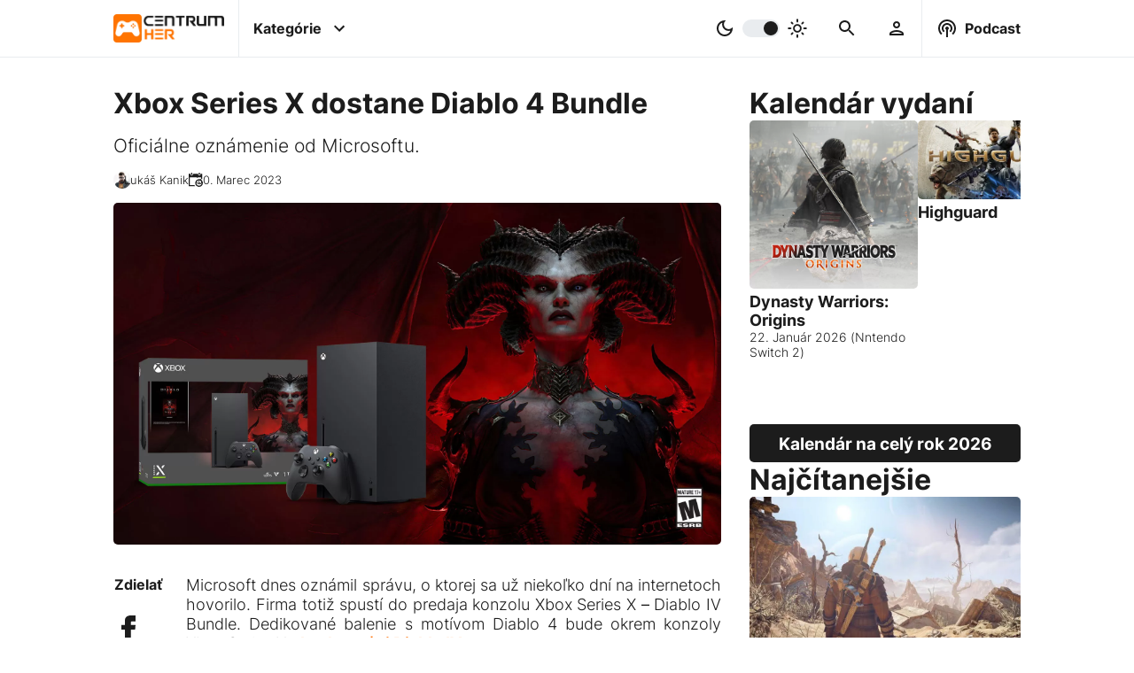

--- FILE ---
content_type: text/html; charset=utf-8
request_url: https://www.google.com/recaptcha/api2/aframe
body_size: 268
content:
<!DOCTYPE HTML><html><head><meta http-equiv="content-type" content="text/html; charset=UTF-8"></head><body><script nonce="WWMC6Q4R1ufHIHCoR5NF2Q">/** Anti-fraud and anti-abuse applications only. See google.com/recaptcha */ try{var clients={'sodar':'https://pagead2.googlesyndication.com/pagead/sodar?'};window.addEventListener("message",function(a){try{if(a.source===window.parent){var b=JSON.parse(a.data);var c=clients[b['id']];if(c){var d=document.createElement('img');d.src=c+b['params']+'&rc='+(localStorage.getItem("rc::a")?sessionStorage.getItem("rc::b"):"");window.document.body.appendChild(d);sessionStorage.setItem("rc::e",parseInt(sessionStorage.getItem("rc::e")||0)+1);localStorage.setItem("rc::h",'1768446644486');}}}catch(b){}});window.parent.postMessage("_grecaptcha_ready", "*");}catch(b){}</script></body></html>

--- FILE ---
content_type: text/html; charset=UTF-8
request_url: https://www.centrumher.eu/cman/get-lazy-load-plugin-data.php
body_size: 1120
content:
{"result":true,"message":"Plugin \u00faspe\u0161ne na\u010d\u00edtan\u00fd","html":"\n<div class=\"release-calendar-container\">\n    <div class=\"title\">\n        <h3>Kalend\u00e1r vydan\u00ed<\/h3>\n        <span><\/span>\n    <\/div>\n    <div class=\"games-container\">\n        <div class=\"games scroll\">\n\n\n            <div class=\"game scroll-item\">\n                <a href=\"\/tag\/dynasty-warriors-origins\">\n                    <img src=\"\/uploads\/placeholder.webp\" data-src=\"\/uploads\/2024\/may\/original\/1000020539.webp\" class=\"lazyload\" alt=\"Box-art pre Dynasty Warriors: Origins\">\n                <\/a>\n                <a href=\"\/tag\/dynasty-warriors-origins\">\n                    <h4>Dynasty Warriors: Origins<\/h4>\n                <\/a>\n                <p class=\"date\">22. Janu\u00e1r 2026 (Nntendo Switch 2)<\/p>\n            <\/div>\n\n    \n            <div class=\"game scroll-item\">\n                <a href=\"\/tag\/highguard-2\">\n                    <img src=\"\/uploads\/placeholder.webp\" data-src=\"\/uploads\/2025\/december\/original\/header-9-1.webp\" class=\"lazyload\" alt=\"Box-art pre Highguard\">\n                <\/a>\n                <a href=\"\/tag\/highguard-2\">\n                    <h4>Highguard<\/h4>\n                <\/a>\n                <p class=\"date\"><\/p>\n            <\/div>\n\n    \n            <div class=\"game scroll-item\">\n                <a href=\"\/tag\/code-vein-ii\">\n                    <img src=\"\/uploads\/placeholder.webp\" data-src=\"\/uploads\/2025\/june\/original\/Code-Vein-2-box-art.webp\" class=\"lazyload\" alt=\"Box-art pre CODE VEIN II\">\n                <\/a>\n                <a href=\"\/tag\/code-vein-ii\">\n                    <h4>CODE VEIN II<\/h4>\n                <\/a>\n                <p class=\"date\">30. Janu\u00e1r 2026<\/p>\n            <\/div>\n\n    \n            <div class=\"game scroll-item\">\n                <a href=\"\/tag\/4pgp-four-player-grand-prix\">\n                    <img src=\"\/uploads\/placeholder.webp\" data-src=\"\/uploads\/2025\/december\/original\/header-7-1.webp\" class=\"lazyload\" alt=\"Box-art pre 4PGP Four-Player Grand Prix\">\n                <\/a>\n                <a href=\"\/tag\/4pgp-four-player-grand-prix\">\n                    <h4>4PGP Four-Player Grand Prix<\/h4>\n                <\/a>\n                <p class=\"date\"><\/p>\n            <\/div>\n\n    \n            <div class=\"game scroll-item\">\n                <a href=\"\/tag\/menace\">\n                    <img src=\"\/uploads\/placeholder.webp\" data-src=\"\/uploads\/2023\/december\/original\/MENACE-box-art.webp\" class=\"lazyload\" alt=\"Box-art pre MENACE\">\n                <\/a>\n                <a href=\"\/tag\/menace\">\n                    <h4>MENACE<\/h4>\n                <\/a>\n                <p class=\"date\">5. Febru\u00e1r 2026<\/p>\n            <\/div>\n\n    \n            <div class=\"game scroll-item\">\n                <a href=\"\/tag\/pubg-blindspot\">\n                    <img src=\"\/uploads\/placeholder.webp\" data-src=\"\/uploads\/2026\/january\/original\/header-10-1.webp\" class=\"lazyload\" alt=\"Box-art pre PUBG: BLINDSPOT\">\n                <\/a>\n                <a href=\"\/tag\/pubg-blindspot\">\n                    <h4>PUBG: BLINDSPOT<\/h4>\n                <\/a>\n                <p class=\"date\"><\/p>\n            <\/div>\n\n    \n            <div class=\"game scroll-item\">\n                <a href=\"\/tag\/nioh-3\">\n                    <img src=\"\/uploads\/placeholder.webp\" data-src=\"\/uploads\/2025\/june\/original\/Nioh-3-game-logo.webp\" class=\"lazyload\" alt=\"Box-art pre Nioh 3\">\n                <\/a>\n                <a href=\"\/tag\/nioh-3\">\n                    <h4>Nioh 3<\/h4>\n                <\/a>\n                <p class=\"date\">6. Febru\u00e1r 2026<\/p>\n            <\/div>\n\n    \n            <div class=\"game scroll-item\">\n                <a href=\"\/tag\/high-on-life-2\">\n                    <img src=\"\/uploads\/placeholder.webp\" data-src=\"\/uploads\/2025\/june\/original\/High-on-Life-2-box-art.webp\" class=\"lazyload\" alt=\"Box-art pre High on Life 2\">\n                <\/a>\n                <a href=\"\/tag\/high-on-life-2\">\n                    <h4>High on Life 2<\/h4>\n                <\/a>\n                <p class=\"date\">13. Febru\u00e1r 2026<\/p>\n            <\/div>\n\n    \n            <div class=\"game scroll-item\">\n                <a href=\"\/tag\/reanimal\">\n                    <img src=\"\/uploads\/placeholder.webp\" data-src=\"\/uploads\/2024\/august\/original\/REANIMAL-box-art.webp\" class=\"lazyload\" alt=\"Box-art pre REANIMAL\">\n                <\/a>\n                <a href=\"\/tag\/reanimal\">\n                    <h4>REANIMAL<\/h4>\n                <\/a>\n                <p class=\"date\">13. Febru\u00e1r 2026<\/p>\n            <\/div>\n\n    \n            <div class=\"game scroll-item\">\n                <a href=\"\/tag\/showgunners\">\n                    <img src=\"\/uploads\/placeholder.webp\" data-src=\"\/uploads\/2023\/march\/original\/Showgunners-game-boxart-064901.webp\" class=\"lazyload\" alt=\"Box-art pre Showgunners\">\n                <\/a>\n                <a href=\"\/tag\/showgunners\">\n                    <h4>Showgunners<\/h4>\n                <\/a>\n                <p class=\"date\">19. Febru\u00e1r 2026 (PS, Xbox)<\/p>\n            <\/div>\n\n    \n            <div class=\"game scroll-item\">\n                <a href=\"\/tag\/tides-of-tomorrow\">\n                    <img src=\"\/uploads\/placeholder.webp\" data-src=\"\/uploads\/2025\/june\/original\/Tides-of-Tomorrow-game-boxart.webp\" class=\"lazyload\" alt=\"Box-art pre Tides of Tomorrow\">\n                <\/a>\n                <a href=\"\/tag\/tides-of-tomorrow\">\n                    <h4>Tides of Tomorrow<\/h4>\n                <\/a>\n                <p class=\"date\">24. Febru\u00e1r 2026<\/p>\n            <\/div>\n\n    \n            <!-- Release calendar for this year -->\n            <div class=\"game scroll-item\">\n                <a href=\"\/2026\">\n                    <img src=\"\/uploads\/placeholder.webp\"\n                         data-src=\"\/cman\/plugins\/\/release-calendar\/images\/more.webp\" \n                         class=\"lazyload\" \n                         alt=\"Zobrazi\u0165 kalend\u00e1r vydan\u00ed na rok 2026\">\n                <\/a>\n                <a href=\"\/2026\">\n                    <h4>Kalend\u00e1r vydan\u00ed na rok 2026<\/h4>\n                <\/a>\n                <p class=\"date\"><\/p>\n                <p class=\"platform\"><\/p>\n            <\/div>\n\n        <\/div>\n        <svg class=\"desktop arrow arrow-left\" xmlns=\"http:\/\/www.w3.org\/2000\/svg\" width=\"24\" height=\"24\" viewBox=\"0 0 24 24\"><path d=\"M12 0c-6.627 0-12 5.373-12 12s5.373 12 12 12 12-5.373 12-12-5.373-12-12-12zm-1.218 19l-1.782-1.75 5.25-5.25-5.25-5.25 1.782-1.75 6.968 7-6.968 7z\"\/><\/svg>\n        <svg class=\"desktop arrow arrow-right\" xmlns=\"http:\/\/www.w3.org\/2000\/svg\" width=\"24\" height=\"24\" viewBox=\"0 0 24 24\"><path d=\"M12 0c-6.627 0-12 5.373-12 12s5.373 12 12 12 12-5.373 12-12-5.373-12-12-12zm-1.218 19l-1.782-1.75 5.25-5.25-5.25-5.25 1.782-1.75 6.968 7-6.968 7z\"\/><\/svg>\n        <a class=\"button year-button\" href=\"\/2026\">Kalend\u00e1r na cel\u00fd rok 2026<\/a>    <\/div>\n\n    \n<\/div>\n\n\n\n"}

--- FILE ---
content_type: text/html; charset=UTF-8
request_url: https://www.centrumher.eu/cman/get-lazy-load-plugin-data.php
body_size: 1563
content:
{"result":true,"message":"Plugin \u00faspe\u0161ne na\u010d\u00edtan\u00fd","html":"\n    <div class='most-visited-articles-container desktop'>\n        <div class=\"title\">\n            <h3>Naj\u010d\u00edtanej\u0161ie<\/h3>\n            <span><\/span>\n        <\/div>\n        <div class=\"articles-container\">\n            <div class=\"articles scroll\">\n\n            \n                <div class=\"article scroll-item\">\n                    <a href='\/dlc-k-the-witcher-3-prinesie-novu-mapu-vieme-kedy-vyjde\/'>\n                    <img src=\"\/uploads\/placeholder.webp\"      \n                        data-src=\"\/uploads\/2026\/january\/medium\/20794.webp\"\n                        class=\"lazyload blur-up\"\n                        width=\"1920\"\n                        height=\"1080\"\n                        alt=\"The Witcher 3 zerrikania\">\n                    <\/a>\n                    <h2>\n                        <a href='\/dlc-k-the-witcher-3-prinesie-novu-mapu-vieme-kedy-vyjde\/'><span>DLC k The Witcher 3 prinesie nov\u00fa mapu, vieme kedy vyjde<\/span><\/a>\n                    <\/h2>\n                <\/div>\n            \n                <div class=\"article scroll-item\">\n                    <a href='\/asus-predstavil-ar-okuliare-rog-xreal-r1-so-171-palcovou-virtualnou-obrazovkou\/'>\n                    <img src=\"\/uploads\/placeholder.webp\"      \n                        data-src=\"\/uploads\/2026\/january\/medium\/ROG-XREAL-R1.webp\"\n                        class=\"lazyload blur-up\"\n                        width=\"1920\"\n                        height=\"1080\"\n                        alt=\"ROG XREAL R1\">\n                    <\/a>\n                    <h2>\n                        <a href='\/asus-predstavil-ar-okuliare-rog-xreal-r1-so-171-palcovou-virtualnou-obrazovkou\/'><span>Asus predstavil AR okuliare ROG XREAL R1 so 171-palcovou virtu\u00e1lnou obrazovkou<\/span><\/a>\n                    <\/h2>\n                <\/div>\n            \n                <div class=\"article scroll-item\">\n                    <a href='\/the-cube-od-vyvojarov-atomic-heart-ma-novy-trailer\/'>\n                    <img src=\"\/uploads\/placeholder.webp\"      \n                        data-src=\"\/uploads\/2026\/january\/medium\/The-Cube-trailer.webp\"\n                        class=\"lazyload blur-up\"\n                        width=\"1920\"\n                        height=\"1080\"\n                        alt=\"The Cube trailer\">\n                    <\/a>\n                    <h2>\n                        <a href='\/the-cube-od-vyvojarov-atomic-heart-ma-novy-trailer\/'><span>The Cube od v\u00fdvoj\u00e1rov Atomic Heart m\u00e1 nov\u00fd trailer<\/span><\/a>\n                    <\/h2>\n                <\/div>\n            \n                <div class=\"article scroll-item\">\n                    <a href='\/battlefield-6-season-2-zacne-vo-februari-toto-nas-este-caka-v-season-1\/'>\n                    <img src=\"\/uploads\/placeholder.webp\"      \n                        data-src=\"\/uploads\/2026\/january\/medium\/Battlefield-6-Season-1-2.webp\"\n                        class=\"lazyload blur-up\"\n                        width=\"1920\"\n                        height=\"1080\"\n                        alt=\"Battlefield 6 Season 1\">\n                    <\/a>\n                    <h2>\n                        <a href='\/battlefield-6-season-2-zacne-vo-februari-toto-nas-este-caka-v-season-1\/'><span>Battlefield 6 Season 2 za\u010dne vo Febru\u00e1ri, toto n\u00e1s e\u0161te \u010dak\u00e1 v Season 1<\/span><\/a>\n                    <\/h2>\n                <\/div>\n            \n                <div class=\"article scroll-item\">\n                    <a href='\/unik-odhalil-primy-sequel-k-prvnimu-life-is-strange-s-nazvem-reunion\/'>\n                    <img src=\"\/uploads\/placeholder.webp\"      \n                        data-src=\"\/uploads\/2023\/november\/medium\/Life-is-Strange.webp\"\n                        class=\"lazyload blur-up\"\n                        width=\"1920\"\n                        height=\"1080\"\n                        alt=\"Life is Strange\">\n                    <\/a>\n                    <h2>\n                        <a href='\/unik-odhalil-primy-sequel-k-prvnimu-life-is-strange-s-nazvem-reunion\/'><span>\u00danik odhalil p\u0159\u00edm\u00fd sequel k prvn\u00edmu Life is Strange s n\u00e1zvem Reunion <\/span><\/a>\n                    <\/h2>\n                <\/div>\n            \n                <div class=\"article scroll-item\">\n                    <a href='\/avowed-uz-za-mesic-zamiri-na-playstation-5\/'>\n                    <img src=\"\/uploads\/placeholder.webp\"      \n                        data-src=\"\/uploads\/2024\/november\/medium\/Avowed-PC-Screenshot.webp\"\n                        class=\"lazyload blur-up\"\n                        width=\"1920\"\n                        height=\"1080\"\n                        alt=\"Avowed PC Screenshot\">\n                    <\/a>\n                    <h2>\n                        <a href='\/avowed-uz-za-mesic-zamiri-na-playstation-5\/'><span>Avowed u\u017e za m\u011bs\u00edc zam\u00ed\u0159\u00ed na Playstation 5 <\/span><\/a>\n                    <\/h2>\n                <\/div>\n            \n                <div class=\"article scroll-item\">\n                    <a href='\/oznamena-free-to-play-tymova-akce-pubg-blindspot-ve-stylu-xcom\/'>\n                    <img src=\"\/uploads\/placeholder.webp\"      \n                        data-src=\"\/uploads\/2026\/january\/medium\/ss-0d5649c907c2d43f04769441384e21fe55caa169-1920x1080.webp\"\n                        class=\"lazyload blur-up\"\n                        width=\"1920\"\n                        height=\"1080\"\n                        alt=\"PUBG: BLINDSPOT\">\n                    <\/a>\n                    <h2>\n                        <a href='\/oznamena-free-to-play-tymova-akce-pubg-blindspot-ve-stylu-xcom\/'><span>Ozn\u00e1mena free to play t\u00fdmov\u00e1 akce PUBG: BLINDSPOT ve stylu XCOM<\/span><\/a>\n                    <\/h2>\n                <\/div>\n            \n                <div class=\"article scroll-item\">\n                    <a href='\/detroit-become-human-hlasi-po-letech-15-milionu-prodanych-kopii\/'>\n                    <img src=\"\/uploads\/placeholder.webp\"      \n                        data-src=\"\/uploads\/2022\/october\/medium\/Detroit-Become-Human-Recenzia-screenshot-8.webp\"\n                        class=\"lazyload blur-up\"\n                        width=\"1920\"\n                        height=\"1080\"\n                        alt=\"Detroit Become Human Recenzia screenshot 8\">\n                    <\/a>\n                    <h2>\n                        <a href='\/detroit-become-human-hlasi-po-letech-15-milionu-prodanych-kopii\/'><span>Detroit: Become Human hl\u00e1s\u00ed po letech 15 milion\u016f prodan\u00fdch kopi\u00ed<\/span><\/a>\n                    <\/h2>\n                <\/div>\n            \n                <div class=\"article scroll-item\">\n                    <a href='\/the-division-3-bude-mit-stejny-dopad-jako-jednicka-rika-producent\/'>\n                    <img src=\"\/uploads\/placeholder.webp\"      \n                        data-src=\"\/uploads\/2026\/january\/medium\/ss-a454605ebb0e5038284f0d94c48ea39096dd9c6a-1920x1080-1767960309551.webp\"\n                        class=\"lazyload blur-up\"\n                        width=\"1920\"\n                        height=\"1080\"\n                        alt=\"The Division 3\">\n                    <\/a>\n                    <h2>\n                        <a href='\/the-division-3-bude-mit-stejny-dopad-jako-jednicka-rika-producent\/'><span>The Division 3 bude m\u00edt stejn\u00fd dopad jako jedni\u010dka, \u0159\u00edk\u00e1 producent<\/span><\/a>\n                    <\/h2>\n                <\/div>\n            \n                <div class=\"article scroll-item\">\n                    <a href='\/cyberpunk-western-exekiller-ukazal-novy-gameplay\/'>\n                    <img src=\"\/uploads\/placeholder.webp\"      \n                        data-src=\"\/uploads\/2026\/january\/medium\/ExeKiller.webp\"\n                        class=\"lazyload blur-up\"\n                        width=\"1920\"\n                        height=\"1080\"\n                        alt=\"ExeKiller\">\n                    <\/a>\n                    <h2>\n                        <a href='\/cyberpunk-western-exekiller-ukazal-novy-gameplay\/'><span>Cyberpunk western ExeKiller uk\u00e1zal nov\u00fd gameplay<\/span><\/a>\n                    <\/h2>\n                <\/div>\n            \n            <\/div>\n            <svg class=\"desktop arrow arrow-left\" xmlns=\"http:\/\/www.w3.org\/2000\/svg\" width=\"24\" height=\"24\" viewBox=\"0 0 24 24\"><path d=\"M12 0c-6.627 0-12 5.373-12 12s5.373 12 12 12 12-5.373 12-12-5.373-12-12-12zm-1.218 19l-1.782-1.75 5.25-5.25-5.25-5.25 1.782-1.75 6.968 7-6.968 7z\"\/><\/svg>\n            <svg class=\"desktop arrow arrow-right\" xmlns=\"http:\/\/www.w3.org\/2000\/svg\" width=\"24\" height=\"24\" viewBox=\"0 0 24 24\"><path d=\"M12 0c-6.627 0-12 5.373-12 12s5.373 12 12 12 12-5.373 12-12-5.373-12-12-12zm-1.218 19l-1.782-1.75 5.25-5.25-5.25-5.25 1.782-1.75 6.968 7-6.968 7z\"\/><\/svg>\n        <\/div>\n    <\/div>\n\n"}

--- FILE ---
content_type: text/css
request_url: https://www.centrumher.eu/cman/plugins/category-navigation/frontend/style.css?v=1.3.5
body_size: 479
content:
/*
.category-navigation {
    grid-column: 1 / -1;
    width: 100%;
    display: flex;
    flex-direction: column;
}
*/
.category-navigation .arrow {
    display: none;
}
  
.category-navigation .categories-container::-webkit-scrollbar,
.category-navigation::-webkit-scrollbar {
    width: 0px;
    height: 0px;
}
.category-navigation .categories-container::-webkit-scrollbar-track,
.category-navigation::-webkit-scrollbar-track {
    background: transparent;
}
.category-navigation .categories-container::-webkit-scrollbar-thumb,
.category-navigation::-webkit-scrollbar-thumb {
    background: transparent;
}

.category-navigation .categories-container {
    position: relative;
    width: 100%;
}

/* (hore) Je to skarede, ale neviem ako inak to obist a cele prerabat sa mi to nechce */

.category-navigation .categories-container .blocks {
    display: flex;
    flex-direction: row;
    justify-content: flex-start;
    gap: 1rem;
    scroll-snap-type: x mandatory;
    overflow-x: scroll;
    overflow-y: hidden;
}


.category-navigation .categories-container .block {
    padding: unset;
    border: unset;

    aspect-ratio: 16 / 9;
    width: 170px;
    min-width: 170px;
    /*background-color: var(--color-crazy);*/
    background: radial-gradient(at bottom left, rgba(255,111,0,1) 35%,  rgba(255,181,0,1) 100%);
    border-radius: 5px;
}

.category-navigation .categories-container .block a {
    display: flex;
    flex-direction: row;
    width: 100%;
    height: 100%;
}


.category-navigation .categories-container .block h2 {
    font-size: calc(var(--font-size-reviews) * 1.2);
    color: white;
    margin: 0.5rem;

    align-self: flex-end;
}




@media (min-width: 768px) {
    .category-navigation .arrow {
        display: unset;
        top: 35%;
    }
}

--- FILE ---
content_type: application/javascript
request_url: https://www.centrumher.eu/cman/plugins/search/frontend/script.js?v=1.3.5
body_size: 856
content:
/* 
    SEARCH
*/
const LOADER = "header div.search-info div.loading-container";
const RESULTS = ".search-results";
const RECOMMENDATION_HEADER = "p.recommendation-header.last";
const RECOMMENDATIONS = "header div.search-info .search-recommendations";
const TIMER_TIME = 500


const showElement = (elementSelector) => {
    $(`${elementSelector}`).show();
}

const hideElement = (elementSelector) => {
    $(elementSelector).hide();
}

const setMyRecommendations = (newRecommendation) => {
    $(RECOMMENDATIONS).find("p").each((index, element) => {
        if($(element).text().toLowerCase() === newRecommendation.toLowerCase()) {
            $(element).remove();
        }
    })

    $(`<p>${newRecommendation}</p>`).insertAfter(RECOMMENDATION_HEADER);
} 


const makeSearch = (searchText, timerTime = TIMER_TIME) => {
    // Clear the timeout if it has already been set
    clearTimeout(searchTimer);

    // If user don't make change in search text
    if(previousSearchText === searchText) {
        return;
    }

    previousSearchText = searchText;

    //
    showElement(LOADER);
    hideElement(RESULTS);
    $(RESULTS).empty()

    // Make a new timeout set to go off in 400ms
    searchTimer = setTimeout(() => {

        // Make data
        var formData = new FormData();
        formData.append("search", searchText);

        fetch("/cman/get-search-results.php", {
            method: "POST", 
            body: formData
        })
        .then(function(response) {
            // Get response
            return response.json();
        })
        .then(function(json) {
            // Show response if no error
            if(json.result) {

                $(RESULTS).append(json.searchResults);
                setMyRecommendations(searchText);
            }
        })
        .catch(function(error) {
            console.log("Pri vyhľadávaní nastala chyba. Chyba: " + error);
        });
    }, timerTime);

    //
    showElement(RESULTS);
    hideElement(LOADER);
}



$(".search-info input").on("input change", function() {
    // Get search term
    const searchText = $(".search-info input").val().trim();

    if(searchText.length > 1) {
        makeSearch(searchText);
        hideElement(RECOMMENDATIONS)
    }
    else {
        hideElement(RESULTS);
        showElement(RECOMMENDATIONS);
    }
});


$(document).on("click", ".search-recommendations p:not(.recommendation-header)", function () {
    // Get and set search text
    const searchText = $(this).text();
    $(".search-info input").val(searchText);

    makeSearch(searchText, 0);
    hideElement(RECOMMENDATIONS);
});





// Init
var searchTimer = null;
var previousSearchText = null;
hideElement(LOADER);